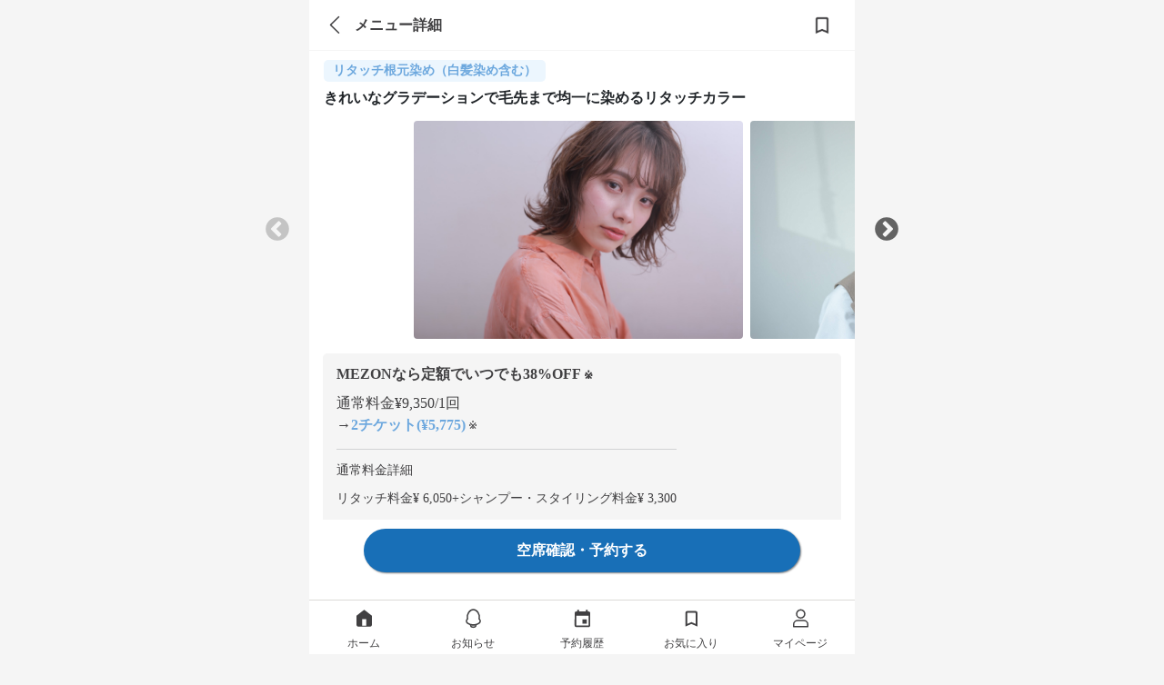

--- FILE ---
content_type: text/html; charset=utf-8
request_url: https://mezon.jocy.jp/salon_detail/salons/125/services/864
body_size: 12909
content:
<!DOCTYPE html>
<html>
  <head>
    <meta name="csrf-param" content="authenticity_token" />
<meta name="csrf-token" content="pOw2CYlnz7n0RV5U2CB0zmfEKw5+SXvwPWKMse4zC0ZGOodFiApY+zKIb5bPCG+cSqa1uTOAnsxBDMVjvPqCPA==" />
    <meta name="viewport" content="width=device-width,initial-scale=1">
    <meta name="apple-itunes-app" content="app-id=1358183282">
    <link rel="apple-touch-icon" href="/static_assets/img/home/apple-touch-icon.png">
    <meta charset="utf-8">
<title>【心斎橋駅 リタッチ根元染め（白髪染め含む）】luve heart&#39;s And Be × La Chouette | 美容室の定額（サブスク）サービス MEZON メゾン</title>
<meta name="description" content="【美容室定額サービスMEZONメゾン】 心斎橋・難波・天王寺にあるluve heart&#39;s And Be × La Chouetteのきれいなグラデーションで毛先まで均一に染めるリタッチカラーが24時間WEB予約可能。MEZONから予約すると、定額（サブスク）でずっとお得に通い続けられる。だから髪のキレイが続く。">
<meta property="og:site_name" content="美容室の定額（サブスク）サービス
MEZON メゾン">
<meta property="og:title" content="メゾンでリタッチ根元染め（白髪染め含む）
美容定額 MEZON">
<meta property="og:url" content="https://mezon.jocy.jp/salon_detail/salons/125/services/864">
<meta property="og:type" content="website">
<meta property="og:image" content="https://mzn-prod-images.s3.amazonaws.com/service_images/files/000/002/340/original/IMG_6683.JPG?1548571569">
<meta property="og:description" content="【美容室定額サービスMEZONメゾン】 心斎橋・難波・天王寺にあるluve heart&#39;s And Be × La Chouetteのきれいなグラデーションで毛先まで均一に染めるリタッチカラーが24時間WEB予約可能。MEZONから予約すると、定額（サブスク）でずっとお得に通い続けられる。だから髪のキレイが続く。">
<meta property="og:locale" content="ja_JP">
<meta name="twitter:card" content="summary_large_image">

    <link rel="preconnect" href="https://static.site24x7rum.com">
    <link rel="preconnect" href="https://maps.googleapis.com">
    <link rel="dns-prefetch" href="https://cdnjs.cloudflare.com">
    <link rel="dns-prefetch" href="https://www.googletagmanager.com">
    <link rel="dns-prefetch" href="https://www.google-analytics.com">
    <link rel="dns-prefetch" href="https://cdn.channel.io">

    <!-- Google Tag Manager -->
<script>(function(w,d,s,l,i){w[l]=w[l]||[];w[l].push({'gtm.start':
        new Date().getTime(),event:'gtm.js'});var f=d.getElementsByTagName(s)[0],
    j=d.createElement(s),dl=l!='dataLayer'?'&l='+l:'';j.async=true;j.src=
    'https://www.googletagmanager.com/gtm.js?id='+i+dl;f.parentNode.insertBefore(j,f);
})(window,document,'script','dataLayer','GTM-NN6RBGP');</script>
<!-- End Google Tag Manager -->

    <!-- CSS only(for Bootstrap) -->
    <link href="https://cdn.jsdelivr.net/npm/bootstrap@5.0.0-beta1/dist/css/bootstrap.min.css" rel="stylesheet" integrity="sha384-giJF6kkoqNQ00vy+HMDP7azOuL0xtbfIcaT9wjKHr8RbDVddVHyTfAAsrekwKmP1" crossorigin="anonymous">
    <!-- Bootstrap Icons -->
    <link rel="stylesheet" href="https://cdn.jsdelivr.net/npm/bootstrap-icons@1.4.0/font/bootstrap-icons.css">

    <link rel="stylesheet" type="text/css" href="//cdn.jsdelivr.net/npm/slick-carousel@1.8.1/slick/slick.css"/>
    <link rel="stylesheet" type="text/css" href="//cdn.jsdelivr.net/npm/slick-carousel@1.8.1/slick/slick-theme.css"/>
    <link rel="stylesheet" media="screen" href="//d3astx74qz1y8o.cloudfront.net/assets/loading-spinner-6459cdb49bcfb7f367cbb1dd641f04b0699968e85e634fa342978a8f257aa9d1.css" />

      <link rel="stylesheet" media="screen" href="//d3astx74qz1y8o.cloudfront.net/assets/reset-d461790c83b464971b651561549547c2c40c802e6f00fb4a2ca16b3a297dc35f.css" />
  <link rel="stylesheet" media="screen" href="//d3astx74qz1y8o.cloudfront.net/assets/application-a04e6650414e4216eea4ba23a0eb14ce545a361cff50c1e0409d37104db589bc.css" />
  <link rel="stylesheet" media="screen" href="//d3astx74qz1y8o.cloudfront.net/assets/shared/_header-4ea63d0f556b05115b35340463d5c153ef8858c2a49f95b5a9d72481f2e4f02e.css" />
  <link rel="stylesheet" media="screen" href="//d3astx74qz1y8o.cloudfront.net/assets/shared/_sidebar_popup-6331530b5f0bee451ee291c9f5e2b55ba12db0420d7fc6f90342f57174e52333.css" />
  <link rel="stylesheet" media="screen" href="//d3astx74qz1y8o.cloudfront.net/assets/shared/_page_title-e26f976060d46ce5d475f668654aa0b1bd967658f21e4d49c8389aea1590ccb1.css" />
  <link rel="stylesheet" media="screen" href="//d3astx74qz1y8o.cloudfront.net/assets/salon_detail/services/show-d77ecb298b419fd6728e671c75f0fa74708203736e57427084c9980f915e4a75.css" />
  <link rel="stylesheet" media="screen" href="//d3astx74qz1y8o.cloudfront.net/assets/shared/_review_comments_slider-f40dabe81567cc9b41e83e80b565a8d6153aa39337e22fda85eec9b025d6a1eb.css" />
  <link rel="stylesheet" media="screen" href="//d3astx74qz1y8o.cloudfront.net/assets/salon_detail/favorite_button-dda1f764e071cc11bd7f05b1dedab2cb91906b8ab04dc78ca0c98baac232895e.css" />
  <link rel="stylesheet" media="screen" href="//d3astx74qz1y8o.cloudfront.net/assets/shared/_review_image_slider-71ca37fadadae828a7b5a367ae9b0dd88bd39b4423e830fba1e938c7212547c9.css" />
  <link rel="stylesheet" media="screen" href="//d3astx74qz1y8o.cloudfront.net/assets/shared/popup-9e4da5db4003e50124a58d0185ace7626491468f92fcfd5198a276ee3292e327.css" />
  <link rel="stylesheet" media="screen" href="//d3astx74qz1y8o.cloudfront.net/assets/shared/_gretel-65c07b8854f9687ae43eac975f6aa768d68ca18ef104b567d9f3cf265bc26101.css" />


    <!-- JavaScript Bundle with Popper(for Bootstrap) -->
    <script defer src="https://cdn.jsdelivr.net/npm/bootstrap@5.0.0-beta1/dist/js/bootstrap.bundle.min.js" integrity="sha384-ygbV9kiqUc6oa4msXn9868pTtWMgiQaeYH7/t7LECLbyPA2x65Kgf80OJFdroafW" crossorigin="anonymous"></script>

    <!-- Lottie CDN -->
    <script defer src="https://cdnjs.cloudflare.com/ajax/libs/bodymovin/5.6.7/lottie.min.js"></script>

    <script src="//d3astx74qz1y8o.cloudfront.net/assets/application-88a8f61b5f19ce8f1d39a82a441402d8a9ace65642d2696a701d0b269ece1669.js"></script>
    <script src="//d3astx74qz1y8o.cloudfront.net/assets/app-f2c4727721737dedf3ab8cff2981b2de98d09501ed945ad2e7ece32b605a779a.js"></script>

      <script src="//d3astx74qz1y8o.cloudfront.net/assets/shared/_header-fd29f94ab9e1d1bad906cea4d0352f163cd2f1ecc58360233647d07b58150937.js"></script>
  <script src="//d3astx74qz1y8o.cloudfront.net/assets/payment_status-9fdd4cc15c828b5c436e9cde52f69cb7eacd8bb2da37ca0eb28ddc539a7b3702.js"></script>
  <script src="//d3astx74qz1y8o.cloudfront.net/assets/fcm_tokens-b83a2f234e97584fd83495e6bf38a332dcab207f4f7fba8f4000b3424e3d61bb.js"></script>
    <script src="//d3astx74qz1y8o.cloudfront.net/assets/favorites/favorite-9fef742ac99143a3a50077b990164d21a49f27ad003b85781392e2e306663df4.js" type="module"></script>
  <script src="//d3astx74qz1y8o.cloudfront.net/assets/salon_detail/services/show-407169175159f5d9fb12363483a13cc9664b9fe9f8030bb7d05c31b57675dc67.js" type="module"></script>
  <script src="//d3astx74qz1y8o.cloudfront.net/assets/shared/popup-3a342dd72f82257c7c193cd951b2f8996bb7df705bfdc5cd12b83a247132fba3.js"></script>
  <script src="//d3astx74qz1y8o.cloudfront.net/assets/shared/_review_comments_slider-dfaf7f3634828bd190d999117c35a81c0c3d8de96d90c4cd16b8e0c67cc4bc23.js"></script>
  <script src="//d3astx74qz1y8o.cloudfront.net/assets/shared/_review_image_slider-d48f9141276dce6ae442698d2254307d86d146d9c7db46a94f1cb81c4d9e149d.js"></script>
  <script src="//d3astx74qz1y8o.cloudfront.net/assets/shared/popup-3a342dd72f82257c7c193cd951b2f8996bb7df705bfdc5cd12b83a247132fba3.js"></script>


    <!-- slick(JS) -->
    <script defer type="text/javascript" src="//cdn.jsdelivr.net/npm/slick-carousel@1.8.1/slick/slick.min.js"></script>

    
  </head>

   <body>

    <!-- Google Tag Manager (noscript) -->
<noscript><iframe src="https://www.googletagmanager.com/ns.html?id=GTM-NN6RBGP"
                  height="0" width="0" style="display:none;visibility:hidden"></iframe></noscript>
<!-- End Google Tag Manager (noscript) -->

    <div class="screen-width">
      <link rel="stylesheet" media="screen" href="//d3astx74qz1y8o.cloudfront.net/assets/store_banner-43ac4e15378d5a1024be8b1edefbfc6d6afc38c213200299203553b85b42367b.css" />

<div id="store-banner" style="display: none;">
  <div class="items-container h-100 d-flex justify-content-between align-items-center">
    <div class="item-left" id="app-banner-close-btn" onclick="closeAppBanner()">×</div>
    <div class="item-center d-flex justify-content-start align-items-center">
      <div class="app-logo">
        <img src="//d3astx74qz1y8o.cloudfront.net/assets/mezon-app-icon-9e94776608f8187f7b60d01e5d195269a3e8021ac8b83dd3b0086d699b7b90d9.png" /></div>
      <div>
        <p class="font14px black mb-2 store-banner-title" style="line-height: 16px;">MEZONメゾン/美容室定額（サブスク）サービス</p>
        <p class="font12px gray" style="">入手 - <span id="store-name"></span></p>
      </div>
    </div>
    <div class="item-right font16px">
      <a class="bright-blue text-decoration-none" id="store-link" target="_blank" href="#">表示</a>
    </div>
  </div>  
</div>

<script>
  function closeAppBanner() {
    document.getElementById('store-banner').style.display = "none";
    document.getElementById("style-for-banner").remove();
    sessionStorage.setItem('storeBannerFlag', '1');
    document.querySelector("body").classList.remove("body-extra-padding")
    document.querySelector("body").classList.remove("body-padding")
  }

  function addExtraPadding() {
    bodyElement = document.querySelector("body")
    const pageTitle = document.getElementsByClassName("page-title-partial")
    if (pageTitle.length > 0) {
      document.querySelector("body").classList.remove("body-padding")
      document.querySelector("body").classList.add("body-extra-padding")
    };
  }
</script>

      

<header id="header" class="screen-width" style="display: inherit;">

  <div class="header-inner-container">

    <div class="left-nav">
      <div class="header-nav-toggle">
        <img src="//d3astx74qz1y8o.cloudfront.net/assets/ic_menu@3x-97bc17cb7250155a0ff56b854c75b245b2ee29127f28e1a253c36bbb4596bc04.png" />
      </div>

      <h1 class="bar-logo">
        <a href="/">
          <img class="mezon-logo-black" alt="美容室の定額（サブスク）サービス MEZON メゾン" src="//d3astx74qz1y8o.cloudfront.net/assets/Logo-92eb08b6e7bbee8ae7b7905cf1b34b7218444093aebe37a82dd00629c7f97883.svg" />
        </a>
      </h1>
    </div>

    <div class='right-nav'>
      <ul class='lists-right'>
        <li>
          <a href="/salon_searches/search_top">
            <div class="list-item">
              <img class="header-icon" src="//d3astx74qz1y8o.cloudfront.net/assets/ic_search@3x-2496c3f413040892ebe96f30dc0d965d484fc9500aaa35554a92a4b759e08a0f.png" />
              <p>検索</p>
            </div>
</a>        </li>
        <li class="user-signed-in-content hide">
          <a href="/reservation_histories">
            <div class="list-item">
              <img class="header-icon" src="//d3astx74qz1y8o.cloudfront.net/assets/ic_event@3x-535abbcff8ae9b2f48941e9b1c7e1746c2eb1ad9d1411842b891309578caeaf0.png" />
              <p>予約</p>
            </div>
</a>        </li>
        <li class="user-signed-in-content hide">
          <a href="/members/mypage">
            <div class="list-item">
              <img class="header-icon" src="//d3astx74qz1y8o.cloudfront.net/assets/ic_account_circle@3x-df63919dbb16838db935586b2625b61f3f5ea6cf3ae5cb9ab96a6316b24bdf19.png" />
              <p>マイページ</p>
            </div>
</a>        </li>
        <li class="user-not-signed-in-content hide">
          <a href="/users/sign_in#signin">
            <div class="list-item">
              <img class="header-icon" src="//d3astx74qz1y8o.cloudfront.net/assets/ic_account_circle@3x-df63919dbb16838db935586b2625b61f3f5ea6cf3ae5cb9ab96a6316b24bdf19.png" />
              <p>ログイン</p>
            </div>
</a>        </li>
        <li class="register user-not-signed-in-content hide">
          <a href="/beginners">
            <p>はじめて<br>の方へ</p>
</a>        </li>
      </ul>
    </div>

  </div>

  <!--sidebar-->
  <div class="side-bar-container">
    <div class="side-bar-bg"></div>
    <div class="side-bar">

      <div class="side-bar-items">


        <div class="side-bar-item side-bar-for-beginners">
          <div class="side-bar-item-left">
            <img src="//d3astx74qz1y8o.cloudfront.net/assets/side_bar/ic_mezon_outline@3x-b9b2b8519a51566733cd7fa8228d496d50c358cfa35c0bdf60f98b676c28fdc9.png" />
            <a href="/beginners">はじめての方へ</a>
          </div>
          <div class="side-bar-item-right">
            <img src="//d3astx74qz1y8o.cloudfront.net/assets/side_bar/ic_chevron_right_black@3x-66ea84b0d55d21df2ccd2d246162361810a589754647a50c9ea25450d8687975.png" />
          </div>
        </div>

        <div class="side-bar-item">
          <div class="side-bar-item-left">
            <img src="//d3astx74qz1y8o.cloudfront.net/assets/ic_bell_outline-a2d10fa1fdf775188d2ec17977b7170b6e81c24227cebc07cd2d1d24978f45b0.svg" />
            <a href="/news">お知らせ</a>
          </div>
          <div class="side-bar-item-right" id="side-bar-user-notification-count">
            <div class="user-notification-no-read-count-wrapper d-none">
              <div class="user-notification-no-read-count d-flex flex-row-reverse">
                <div class="ps-3 pe-3 text-white"
                     data-count="0"
                     id="user_notification_unread_count">
                </div>
              </div>
            </div>
            <img src="//d3astx74qz1y8o.cloudfront.net/assets/side_bar/ic_chevron_right_black@3x-66ea84b0d55d21df2ccd2d246162361810a589754647a50c9ea25450d8687975.png" />
          </div>
        </div>
      </div>

      <div class="side-bar-items">

        <div class="not-paid-member-content hide">
          <div class="side-bar-item">
            <div class="side-bar-item-left">
              <img style="width: 3rem; height: 3rem; margin-left: -2px;" src="//d3astx74qz1y8o.cloudfront.net/assets/side_bar/ic_plan_outline-186d417faccb1945be96eca25fede8c946a5312b519141f1a70b6dab09fc2d12.png" />
              <a style="margin-left: -2px;" href="/subscriptions/no_plan_user?browser=1">料金プランをみる</a>
            </div>
            <div class="side-bar-item-right">
              <img src="//d3astx74qz1y8o.cloudfront.net/assets/side_bar/ic_chevron_right_black@3x-66ea84b0d55d21df2ccd2d246162361810a589754647a50c9ea25450d8687975.png" />
            </div>
          </div>
        </div>

        <div class="side-bar-item">
          <div class="side-bar-item-left">
            <img src="//d3astx74qz1y8o.cloudfront.net/assets/side_bar/ic_present_outline@3x-255ef3c61fe5f432a4bf0f4d863da26672010c03a9abed00efba520de7b17ef8.png" />
            <a class="user-signed-in-content hide" href="/ticket_presents/index">チケットプレゼント</a>
            <a href="javascript:void(0)" class="user-not-signed-in-content hide sidebar-js-JoinEvent">チケットプレゼント</a>
          </div>
          <div class="side-bar-item-right">
            <img src="//d3astx74qz1y8o.cloudfront.net/assets/side_bar/ic_chevron_right_black@3x-66ea84b0d55d21df2ccd2d246162361810a589754647a50c9ea25450d8687975.png" />
          </div>
        </div>

        <div class="side-bar-item">
          <div class="side-bar-item-left">
            <img src="//d3astx74qz1y8o.cloudfront.net/assets/side_bar/ic_letter_outline@3x-49d9ad0b5b87410b0e6a7523126e9bb7002b8f4928cbc37ff324352947120d5a.png" />
            <a class="user-signed-in-content hide" href="/invite_friends">友だちを招待</a>
            <a href="javascript:void(0)" class="user-not-signed-in-content hide sidebar-js-JoinEvent">友だちを招待</a>
          </div>
          <div class="side-bar-item-right">
            <img src="//d3astx74qz1y8o.cloudfront.net/assets/side_bar/ic_chevron_right_black@3x-66ea84b0d55d21df2ccd2d246162361810a589754647a50c9ea25450d8687975.png" />
          </div>
        </div>

        <div class="side-bar-item">
          <div class="side-bar-item-left">
            <img src="//d3astx74qz1y8o.cloudfront.net/assets/side_bar/ic_giftcode_outline@3x-f9f25bd8f124ebd30daa93eb23224971c0519d2b6ddbb4640a189a174a7c6e95.png" />
            <a class="user-signed-in-content hide" href="/gift_codes">ギフトコード</a>
            <a href="javascript:void(0)" class="user-not-signed-in-content hide sidebar-js-JoinEvent">ギフトコード</a>
          </div>
          <div class="side-bar-item-right">
            <img src="//d3astx74qz1y8o.cloudfront.net/assets/side_bar/ic_chevron_right_black@3x-66ea84b0d55d21df2ccd2d246162361810a589754647a50c9ea25450d8687975.png" />
          </div>
        </div>

      </div>

      <div class="side-bar-items">
        <div class="side-bar-item">
          <div class="side-bar-item-left">
            <img src="//d3astx74qz1y8o.cloudfront.net/assets/side_bar/ic_question_outline@3x-14906329f9683e4aec2995c8fe5dbe1a1d9d4b554625f73f63e12398f8bf0e0e.png" />
            <a href="https://mezon-support.channel.io/support-bots/19802" target="_blank" rel="noopener noreferrer">改善要望・不具合報告</a>
          </div>
          <div class="side-bar-item-right">
            <img src="//d3astx74qz1y8o.cloudfront.net/assets/side_bar/ic_chevron_right_black@3x-66ea84b0d55d21df2ccd2d246162361810a589754647a50c9ea25450d8687975.png" />
          </div>
        </div>

        <div class="side-bar-item">
          <div class="side-bar-item-left">
            <img src="//d3astx74qz1y8o.cloudfront.net/assets/side_bar/ic_question_outline@3x-14906329f9683e4aec2995c8fe5dbe1a1d9d4b554625f73f63e12398f8bf0e0e.png" />
            <a href="https://mezon.zendesk.com/hc/ja" target="_blank" rel="noopener noreferrer">お問い合わせ</a>
          </div>
          <div class="side-bar-item-right">
            <img src="//d3astx74qz1y8o.cloudfront.net/assets/side_bar/ic_chevron_right_black@3x-66ea84b0d55d21df2ccd2d246162361810a589754647a50c9ea25450d8687975.png" />
          </div>
        </div>
      </div>

      <div class="side-bar-bottom-items">
        <div class="side-bar-bottom-item" >
          <a href="https://docs.google.com/forms/d/e/1FAIpQLSfLTzzJexBJ3hnq70tvLtG_WJ13lCMIfa667Hkjv9svMKCbuw/viewform" target="_blank" rel="noopener noreferrer">エリアリクエスト</a>
        </div>
        <div class="side-bar-bottom-item">
          <a target="_blank" href="/for_salon">美容室の掲載について</a>
        </div>
        <div class="side-bar-bottom-item">
          <a href="https://www.about-jocy.jp/" target="_blank">運営会社</a>
        </div>
        <div class="side-bar-bottom-item">
          <a href="https://jocy-recruit.jp/" target="_blank">採用情報</a>
        </div>
        <div class="side-bar-bottom-item">
          <a href="/terms">利用規約</a>
        </div>
        <div class="side-bar-bottom-item">
          <a href="/privacy">プライバシーポリシー</a>
        </div>
        <div class="side-bar-bottom-item">
          <a href="/legal">特定商取引法に基づく表記</a>
        </div>
      </div>

    </div>
  </div>
  <!--sidebar_end-->
</header>

<div class="header-popup-container">
  
<div class="sidebar-js-modal-bg">
</div>

<div class="sidebar-popup-container">
  <div class="sidebar-popup-content">
    <p class="sidebar-protocol-1">会員登録・ログイン</p>
    <p class="sidebar-protocol-2">この機能を利用するには、会員登録またはログインが必要です。</p>
      <div class="protocol-btn-area">
        <a class="sidebar-popup-btn entry-btn mordal-btn-left" href="/users/sign_in#signin">ログイン</a>
        <a class="sidebar-popup-btn entry-btn mordal-btn-right" href="/users/sign_up">会員登録</a>
      </div>
  </div>
  <div class="close-btn-area">
    <a class="close-btn" onclick='$(".sidebar-js-modal-bg").fadeOut();$(".sidebar-popup-container").fadeOut();'>
      閉じる
    </a>
  </div>
</div>

</div>

<!--お気に入り、保存ボタンがある場合はこちら-->
<!-- argument[page_title(ページタイトルを入力), back_btn(あればtrueを入力), favorite(あればtrueを入力), share(あればtrueを入力)] -->



<div class="page-title-partial screen-width">
  <div class="page-title-flex page-title-items">
      <a class="link-to-back-page" href="javascript:history.back()">
        <i class="bi bi-chevron-left"></i>
</a>    <p class="page-title-text">メニュー詳細</p>
  </div>
  <a class="favorite-button">
      <div class="page-title-favorite"
    data-favoritable-type="service"
    data-favoritable-id="864"
  >
  <img class="hide ic_favorited" src="//d3astx74qz1y8o.cloudfront.net/assets/ic_favorited-e6b15ea2c5556069d498c2887d32080ea689b472f3e0e053020814b0a47f1a7b.png" />
  <img class=" ic_favorite" src="//d3astx74qz1y8o.cloudfront.net/assets/ic_favorite-30176820ec2dec79e24b4537edcde6575a2c95e0d26484b35c2ded8035db95b0.png" />
</div>

  </a>
</div>




<main id="main" data-member-status="{&quot;user&quot;:null,&quot;can_trial&quot;:false,&quot;plan&quot;:&quot;plan_basic&quot;,&quot;plan_real&quot;:null,&quot;paid&quot;:false,&quot;enable_non_ticket_plans&quot;:false,&quot;blow_free&quot;:false,&quot;display_plan_name&quot;:&quot;定額チケット　4チケット&quot;}">
  <div class="service-details service" id="services_show">

    <div class="service-contents">
        <param data-service="{&quot;regular_price&quot;:9350.0,&quot;blow_free&quot;:false,&quot;ticket&quot;:2,&quot;prices&quot;:[{&quot;key&quot;:&quot;onetime_blow&quot;,&quot;display_text&quot;:&quot;お試しチケット&quot;,&quot;rate&quot;:41,&quot;price&quot;:5500},{&quot;key&quot;:&quot;onetime_hair&quot;,&quot;display_text&quot;:&quot;お試しチケット&quot;,&quot;rate&quot;:41,&quot;price&quot;:5500},{&quot;key&quot;:&quot;onetime_hair_4&quot;,&quot;display_text&quot;:&quot;お試しチケット&quot;,&quot;rate&quot;:41,&quot;price&quot;:5500},{&quot;key&quot;:&quot;plan_mini&quot;,&quot;display_text&quot;:&quot;定額チケット　2チケット&quot;,&quot;rate&quot;:38,&quot;price&quot;:5830},{&quot;key&quot;:&quot;plan_basic&quot;,&quot;display_text&quot;:&quot;定額チケット　4チケット&quot;,&quot;rate&quot;:38,&quot;price&quot;:5775},{&quot;key&quot;:&quot;plan_premium&quot;,&quot;display_text&quot;:&quot;定額チケット　10チケット&quot;,&quot;rate&quot;:45,&quot;price&quot;:5170},{&quot;key&quot;:&quot;blow_weekday_plan&quot;,&quot;display_text&quot;:&quot;シャンプー・スタイリング平日通い放題&quot;,&quot;rate&quot;:41,&quot;price&quot;:5500},{&quot;key&quot;:&quot;blow_weekday_plan_v2&quot;,&quot;display_text&quot;:&quot;シャンプー・スタイリング平日通い放題+チケット4枚&quot;,&quot;rate&quot;:47,&quot;price&quot;:4950},{&quot;key&quot;:&quot;blow_weekday_plan_v3&quot;,&quot;display_text&quot;:&quot;シャンプー・スタイリング平日通い放題+チケット8枚&quot;,&quot;rate&quot;:50,&quot;price&quot;:4675},{&quot;key&quot;:&quot;blow_everyday_plan&quot;,&quot;display_text&quot;:&quot;シャンプー・スタイリング平日も土日も通い放題&quot;,&quot;rate&quot;:41,&quot;price&quot;:5500},{&quot;key&quot;:&quot;blow_only&quot;,&quot;display_text&quot;:&quot;シャンプー・スタイリングのみプラン&quot;,&quot;rate&quot;:41,&quot;price&quot;:5500},{&quot;key&quot;:&quot;blow_only_2&quot;,&quot;display_text&quot;:&quot;シャンプー・スタイリングのみプラン&quot;,&quot;rate&quot;:41,&quot;price&quot;:5500},{&quot;key&quot;:&quot;monthly_ticket_plan&quot;,&quot;display_text&quot;:&quot;定額チケットプラン&quot;,&quot;rate&quot;:41,&quot;price&quot;:5500},{&quot;key&quot;:&quot;all_menu_plan&quot;,&quot;display_text&quot;:&quot;全メニュー通い放題&quot;,&quot;rate&quot;:86,&quot;price&quot;:1282.6},{&quot;key&quot;:&quot;additional_ticket&quot;,&quot;display_text&quot;:&quot;追加チケット購入&quot;,&quot;rate&quot;:41,&quot;price&quot;:2750}]}" />

        <div class="tags font-weight-bold">
          <div class="service-type-name bright-blue blue-tag">
            リタッチ根元染め（白髪染め含む）
          </div>
        </div>

        <h1 class="service-name">きれいなグラデーションで毛先まで均一に染めるリタッチカラー</h1>

        <!-- メニュー画像(カルーセル) -->
        <div class="service-img-slider" style="opacity: 0;">
            <img class="service-img" oncontextmenu="return false;" loading="eager" alt="きれいなグラデーションで毛先まで均一に染めるリタッチカラー" src="//mzn-prod-images.s3.amazonaws.com/service_images/files/000/002/340/original/IMG_6683.JPG?1548571569" />
            <img class="service-img" oncontextmenu="return false;" loading="eager" alt="きれいなグラデーションで毛先まで均一に染めるリタッチカラー" src="//mzn-prod-images.s3.amazonaws.com/service_images/files/000/002/339/original/IMG_4201.JPG?1548571567" />
        </div>

        <!-- 割引情報 -->
        <div class="d-flex mx-4 p-4 bg-gray border-r-5 mb-4 price-block" style='display: none !important'>
          
<div class="discount-wrap regular-price-exist">
  <div class="discount-field">
    <div class="discount-title" style="display: none">
      <div class="col-10 text-nowrap">
          <p>MEZONなら定額でいつでも</p>
        <p class="discount" style="display: none;">
          <span class="discount-rate"></span><span class="discount-rate-suffix" style="display: none;">%OFF<span class="font12px">&nbsp;※</span></span>
        </p>
      </div>
    </div>

    <div class="price-field">
      <div class="d-flex flex-row">
        <p>通常料金¥9,350/1回</p>
      </div>
      <div class='d-flex discount-price' style='display: none !important'>
        <span class="discount-to-symbol">→</span>
        <p class="price bright-blue font-weight-bold"></p>
        <span class="font12px">&nbsp;※</span>
      </div>
    </div>

    <div class="discount-categories show" id="service-864">
      <div class="category-field mb-3">
        <p class="category">
          <div class="label-price-detail mb-3">通常料金詳細</div>
          リタッチ料金¥ 6,050<span>+</span>シャンプー・スタイリング料金¥ 3,300
        </p>
      </div>

      <div>表示価格は全て税込です</div>
      <span class="display-plan" style='display: none'><span class="display-plan-name">"</span>時の金額です</span>

      <div class="noprice-supplement" style="display: none">※ご契約プランによって金額が異なります</div>
      <div class="discount-rate-range" style="display: none">
        <div>
          <div>
            ※ご契約プランによって割引率が<span class="discount-rate-min"></span>%~<span class="discount-rate-max"></span>%になります
            <span><img class="discount-rate-popup" src="//d3astx74qz1y8o.cloudfront.net/assets/ic_help_outline_bg_gray-f6d4ccd4f06b18e1e2046a550eff86948a0ca9659c9256d6b15948c6d0d0a21f.svg" /></span>
          </div>
        </div>
      </div>
    </div>
  </div>
</div>

        </div>

        <!-- メニュー満足度&施術時間&消費チケット枚数 -->
        <div class="service-other-infos font-weight-600">
           <!-- メニューに対して評価投稿されている場合 -->
            <div class="other-info">
              <div class="satisfaction-title">
                <p class="gray">メニュー満足度</p>
                <img class="service-satisfaction-info-popup" src="//d3astx74qz1y8o.cloudfront.net/assets/ic_help_outline-bc4ead66740f6cc6830de928c641c7b0532ef3dbad826281fadefd420b1d6a52.svg" />
              </div>
              <div class="service-satisfaction">
                <img src="//d3astx74qz1y8o.cloudfront.net/assets/ic_rating_small-a898b1d22d6899e4cdd296b3032154fc98f227756d9bc2567b97d69e6e1f047d.gif" />
                <div class="satisfaction-field">
                  <p class="satisfaction">100</p>
                  <p>%</p>
                </div>
              </div>
            </div>

          <div class="other-info">
            <div class="duration-title">
              <img src="//d3astx74qz1y8o.cloudfront.net/assets/ic_schedule_blue-a8dfde7923c4dadcf442720b47eff5aebe697d855c08c1be993af174bb459c5e.svg" />
              <p>施術時間</p>
            </div>
            <div class="service-duration">
              <p class="duration">90</p>
              <p>分</p>
            </div>
          </div>

          <div class="other-info">
            <div class="ticket-amount-title">
              <img src="//d3astx74qz1y8o.cloudfront.net/assets/ic_ticket_blue-a8918294a8a6be1b62dbe1fa15934d12ce14426ccfe325a553f892ec3ac67f05.svg" />
              <p>チケット</p>
              <img class="ticket-info-popup" role="button" src="//d3astx74qz1y8o.cloudfront.net/assets/ic_help_outline-bc4ead66740f6cc6830de928c641c7b0532ef3dbad826281fadefd420b1d6a52.svg" />
            </div>
            <div class="service-ticket-amount">
              <p class="ticket-amount">2</p>
              <p>枚</p>
            </div>
          </div>
        </div>

        <!-- 評価コメント -->
         <!-- メニューに対して評価投稿されている場合 -->
          <div class="review-comments-field">

            <div class="section-title">
              <h2>メニューのお客様評価</h2>
              <img class="service-review-info-popup" src="//d3astx74qz1y8o.cloudfront.net/assets/ic_help_outline-bc4ead66740f6cc6830de928c641c7b0532ef3dbad826281fadefd420b1d6a52.svg" />
            </div>

              <div class="service-evaluation-reasons-field">
                  <div class="service-evaluation-reason font-weight-500">
                    <div>
                      <img src="//d3astx74qz1y8o.cloudfront.net/assets/ic_auto_awesome-e8e4500db86c35d2cd62750d11805e6353b1bfbc8e4238b68432c4e8de057f30.svg" />
                    </div>
                    <p class="font-weight-600">頭皮に優しい</p>
                  </div>
                  <div class="service-evaluation-reason font-weight-500">
                    <div>
                      <img src="//d3astx74qz1y8o.cloudfront.net/assets/ic_auto_awesome-e8e4500db86c35d2cd62750d11805e6353b1bfbc8e4238b68432c4e8de057f30.svg" />
                    </div>
                    <p class="font-weight-600">髪にツヤが出た</p>
                  </div>
                  <div class="service-evaluation-reason font-weight-500">
                    <div>
                      <img src="//d3astx74qz1y8o.cloudfront.net/assets/ic_auto_awesome-e8e4500db86c35d2cd62750d11805e6353b1bfbc8e4238b68432c4e8de057f30.svg" />
                    </div>
                    <p class="font-weight-600">カラーの技術力が高い</p>
                  </div>
              </div>

            <!-- style_sheet: shared/_review_comments_slider.scss -->
<!-- javascript: shared/_review_comments_slider.js -->

<!-- ToDo: 評価の「良いね」は途中。後日実装する。 -->

<div class="review-comments-slider-wrap" id="review_comments_slider">

    <div class="review-comments-card">

      <div class="reviewer-wrap">

        <div class="reviewer-field">
          <div class="reviewer-image-field">
            <img onerror="this.src=&#39;//d3astx74qz1y8o.cloudfront.net/assets/ic_profile_face01@3x-b05c06654614fc3da18847506fcabb85078c3aa8e170f387dfcab07f993d421c.png&#39;;" decoding="async" src="https://mezon.jocy.jp/rails/active_storage/blobs/eyJfcmFpbHMiOnsibWVzc2FnZSI6IkJBaHBBb2tMIiwiZXhwIjpudWxsLCJwdXIiOiJibG9iX2lkIn19--42748633c90c16bb495fc2e587a6d4f746f96b8a/832093FA-615D-41B5-8D1F-DC46F43C3607.jpeg" />
          </div>

          <div class="nickname-field">
            <p class="nickname">motoko</p>
            <p>2022年7月21日</p>
          </div>
        </div>

      </div>

      <div class="reviewer-features-wrap">
        年齢：50代後半
        <!-- ToDo: 第二弾リリース(大枠のhtmlとcssだけの状態)
        / 髪の硬さ：軟毛・くせ毛 / 髪の悩み：毛量が多い
        -->
      </div>

      <div class="evaluation-text-field">
        <p class="evaluation-text textarea">とても手早く綺麗に染めていただきました。</p>
      </div>

      <a class="link-to-all-service-reviews" href="/salon_detail/salons/125/review_comments#2351">
        <p class="bright-blue">すべて見る</p>
        <img src="//d3astx74qz1y8o.cloudfront.net/assets/ic_arrow_forward_blue-a694a2aac7da5c7d791df33eb8cdcd31c3529eb34ebe81bce46f2832784143d2.svg" />
</a>
      <!-- 評価画像 -->
      <div class="review-image-wrapper">
      </div>

      <!-- メニュー詳細画面の時 -->


                    <div class="staff-wrap">
            <img oncontextmenu="return false;" loading="lazy" src="//mzn-prod-images.s3.amazonaws.com/staffs/icons/000/000/544/main/B057909027_164-219.png?1548499665" />
            <div class="staff-name-field">
              <p class="gray">担当スタイリスト</p>
              <p class="staff-name">根本崇弘</p>
            </div>
          </div>



      <!-- スタイリスト詳細画面の時 -->

    </div>

</div>

<!-- 評価画像のプレビュー表示 -->


<!-- 評価画像のプレビュー表示 -->
<div class="review-image-slider-bg hide"></div>
<div class="image-reviewer-nickname font-weight-600 hide"></div>
<div class="close-preview-button-wrap hide">
  <div class="close-preview-button">X</div>
</div>
<div class="review-image-slider-wrap hide">
  <div class="review-image-slider"></div>
</div>
<div class="review-image-slide-btn-wrap hide">
  <i class="bi bi-chevron-left"></i>
  <i class="bi bi-chevron-right"></i>
</div>



              <a class="link-to-all-reviews bright-blue" href="/salon_detail/salons/125/review_comments">
                <p>すべてのコメントを見る(全1件)</p>
                <img src="//d3astx74qz1y8o.cloudfront.net/assets/ic_arrow_forward_blue-a694a2aac7da5c7d791df33eb8cdcd31c3529eb34ebe81bce46f2832784143d2.svg" />
</a>
          </div>

        <!-- 特徴 -->
        <div class="service-features-field">
          <div class="section-title">
            <h2>特徴</h2>
          </div>
          <div class="service-features">
            <div class="service-feature">
              <h3 class="feature-title">メニュー区分</h3>
              <div class="feature-tags">
                <a href="/service_types/10/search_routes">リタッチ根元染め（白髪染め含む）</a>
              </div>
            </div>

                <div class="service-feature">
                  <h3 class="feature-title">
                    技術特徴
                  </h3>
                  <div class="feature-tags">
                      <span>自然なグラデーションになるようカラーリングする</span>
                      <span>、</span>
                  </div>
                </div>
                <div class="service-feature">
                  <h3 class="feature-title">
                    リタッチ範囲制限
                  </h3>
                  <div class="feature-tags">
                      <span>制限なし</span>
                      <span>、</span>
                  </div>
                </div>
                <div class="service-feature">
                  <h3 class="feature-title">
                    カラー剤の種類
                  </h3>
                  <div class="feature-tags">
                      <span>通常（アルカリ）</span>
                      <span>、</span>
                  </div>
                </div>
                <div class="service-feature">
                  <h3 class="feature-title">
                    カラー商材
                  </h3>
                  <div class="feature-tags">
                      <span>キャラデコ（ナカノ）</span>
                      <span>、</span>
                      <span>ナシード（ナプラ）</span>
                      <span>、</span>
                  </div>
                </div>
          </div>
        </div>

        <!-- メニュー紹介 -->
        <div class="service-introduction-field">
          <div class="section-title">
            <h2>メニュー紹介</h2>
          </div>

          <div class="introduction-wrap">
            <p class="introduction grad-item">根元の伸びた部分のカラーができるリタッチメニューです。ファッションカラーや白髪染めにも対応しており、【制限なし】のリタッチをいたします。
カラー剤の種類は【通常（アルカリ）】をご用意しています。

また、根元から中間にかけて、自然なグラデーションになるようカラーリングいたします。現在の髪色を見ながらぴったりのカラーをお選びし、境目をなじませつつ美しく仕上げます。髪色が明るくなりやすい、染まりにくいなど不安な点は施術前にお気軽にご相談ください。

お仕上げのスタイリングは、ブロー仕上げやアイロンを使ったスタイリングなど、お好みに合わせてスタイリングさせていただきます。</p>
          </div>
        </div>

    </div>

  </div>
  <div class="need-signin-popup">
  <div class="sidebar-popup-container">
    <div class="sidebar-popup-content">
      <p class="sidebar-protocol-1">会員登録・ログイン</p>
      <p class="sidebar-protocol-2">お気に入りを保存するには、会員登録またはログインが必要です。</p>
      <div class="protocol-btn-area">
        <a class="sidebar-popup-btn entry-btn mordal-btn-left" href="/users/sign_in#signin">ログイン</a>
        <a class="sidebar-popup-btn entry-btn mordal-btn-right" href="/users/sign_up?from_reservation_spaces=1">会員登録</a>
      </div>
    </div>
    <div class="close-btn-area">
      <a class="close-btn" href="#">閉じる</a>
    </div>
  </div>
</div>

</main>



<div class="js-modal-bg">
</div>
<div class="modal-container">
  <div class="modal-content">
    <p class="protocol-1">タイトル</p>
    <div class="protocol-2">
      コンテンツ
    </div>
  </div>
  <div class="protocol-btn-area">
    <a class="mordal-btn cancel-btn js-modal-close" href="#">閉じる</a>
  </div>
</div>



<div class='breadcrumb-container'>
  <div class="breadcrumbs"><a href="/">MEZON（メゾン）</a> <span class="separator"> / </span> <a href="/salon_searches/search_result_list?pref=%E5%A4%A7%E9%98%AA">大阪</a> <span class="separator"> / </span> <a href="/salon_searches/search_result_list?area=%E5%BF%83%E6%96%8E%E6%A9%8B%E3%83%BB%E9%9B%A3%E6%B3%A2%E3%83%BB%E5%A4%A9%E7%8E%8B%E5%AF%BA">心斎橋・難波・天王寺</a> <span class="separator"> / </span> <a href="/salon_detail/salons/125">luve heart&#39;s And Be  × La Chouette</a> <span class="separator"> / </span> <span class="current">リタッチ根元染め（白髪染め含む）/メニュー詳細</span></div>
</div>


<link rel="stylesheet" media="screen" href="//d3astx74qz1y8o.cloudfront.net/assets/shared/_footer-6bee08ba48903ee60c8db20f193c2404a743a68ff2a80e1af43369e97bfb33ba.css" />

<footer id='footer' class="screen-width">
  <div class="row mx-0 footer-block justify-content-center text-center pt-4 px-0">
    <div class="col-12 justify-content-center mb-3 logo px-0" style='fill: #fff;'>
      <a href='/'>
        <img title="美容室の定額（サブスク）サービス MEZON メゾン" src="//d3astx74qz1y8o.cloudfront.net/assets/top/logo-94bf65ebf0aed885452fc42618bb86332998a4431f923aa8ead7ebe294d132fa.svg" />
      </a>
    </div>
    <div class="col-12 copyright">Copyright Jocy inc.</div>
  </div>
</footer>


<!-- 予約ボタン -->
<div class="sticky-btn-wrap pt-3 pb-5 font-weight-600" style="height: fit-content !important;">
  <div class="link-wrap" style="height: fit-content !important;">
    <a class="white box-shadow" href="https://mezon.jocy.jp/reservations/spaces?service_ids%5B%5D=864">
      空席確認・予約する
</a>  </div>
</div>

      <div class="shared_flash screen-width">
</div>

      
<div id="bottom-navigation" class="bottom-navigation screen-width">
  <a href="/" class="nav-item "><div class='icon ic-home'></div><span class="label">ホーム</span></a>
  <a href="/news" class="nav-item "><div class='icon ic-news'></div><span class="label">お知らせ</span></a>
  <a href="/reservation_histories" class="nav-item "><div class='icon ic-reservation'></div><span class="label">予約履歴</span></a>
  <a href="/members/favorites/salons" class="nav-item "><div class='icon ic-bookmark'></div><span class="label">お気に入り</span></a>
  <a href="/members/mypage" class="nav-item "><div class='icon ic-mypage'></div><span class="label">マイページ</span></a>
</div>

      <script src="//d3astx74qz1y8o.cloudfront.net/assets/signin-038d15e2010c6b773cb9d939a5eb33d05334f0c4b75151999cfe938d9e74ccb4.js" defer="defer"></script>
      <div id="spinner-overlay" class="hide">
        <div class="cv-spinner">
          <img class="spinner" src="//d3astx74qz1y8o.cloudfront.net/assets/ic_spinner_s-8e0eed5f7d896c8f12f89daae235b82ab42aa0e5038bb81cc47345014ef41ce9.gif" />
        </div>
      </div>
    </div>

  </body>
</html>


--- FILE ---
content_type: text/css
request_url: https://d3astx74qz1y8o.cloudfront.net/assets/salon_detail/services/show-d77ecb298b419fd6728e671c75f0fa74708203736e57427084c9980f915e4a75.css
body_size: 1789
content:
.service-contents{font-size:1.6rem;padding:1rem 0}.service-contents .accordion-button{border:none}.service-contents .accordion-button:not(.collapsed){background:inherit}.service-contents .accordion-button:not(.collapsed)::after{background-image:url("data:image/svg+xml,<svg xmlns='http://www.w3.org/2000/svg' viewBox='0 0 16 16' fill='%23212529'><path fill-rule='evenodd' d='M1.646 4.646a.5.5 0 0 1 .708 0L8 10.293l5.646-5.647a.5.5 0 0 1 .708.708l-6 6a.5.5 0 0 1-.708 0l-6-6a.5.5 0 0 1 0-.708z'/></svg>") !important}.service-contents .accordion-button:focus{box-shadow:none;border-color:rgba(0,0,0,0.125)}.service-contents .tags{margin-left:1.6rem;margin-right:1.6rem}.service-contents .service-type-name{margin-bottom:0.8rem;font-size:1.4rem}.service-contents .service-name{font-weight:bold;margin:0 1.6rem 1.6rem}.service-contents .service-img-slider{margin:1.6rem 0}.service-contents .service-img-slider .service-img{height:24rem !important;object-fit:cover;border-radius:0.4rem;margin-right:0.8rem}.service-contents .service-img-slider .service-img:only-child{margin:0}.service-contents .service-img-slider .service-img-prev{width:3rem;height:3rem;left:-5rem}.service-contents .service-img-slider .service-img-next{width:3rem;height:3rem;right:-5rem}.service-contents .service-img-slider .service-img-prev:before,.service-contents .service-img-slider .service-img-next:before{font-size:3rem;color:#333333}.service-contents .slick-track{display:flex}.service-contents .slick-slide{height:auto !important}.service-contents .service-img-slider>.service-img:not(:first-child){display:none}.service-contents .service-img-slider>.service-img:first-child{width:80%}.service-contents .service-other-infos{margin:0 1.6rem;display:flex;justify-content:center;align-items:stretch;border-bottom:1rem solid #f5f5f5;padding-bottom:2.1rem}.service-contents .service-other-infos .other-info{width:33%}.service-contents .service-other-infos .other-info .satisfaction-title{white-space:nowrap;margin-bottom:1.2rem;display:flex;justify-content:center;align-items:center}.service-contents .service-other-infos .other-info .satisfaction-title p{margin-right:0.2rem}.service-contents .service-other-infos .other-info .satisfaction-title .service-satisfaction-info-popup{cursor:pointer}.service-contents .service-other-infos .other-info .service-satisfaction{display:flex;justify-content:center;align-items:center}.service-contents .service-other-infos .other-info .service-satisfaction img{margin-right:0.8rem}.service-contents .service-other-infos .other-info .service-satisfaction .satisfaction-field{display:flex;align-items:flex-end}.service-contents .service-other-infos .other-info .service-satisfaction .satisfaction-field .satisfaction{font-size:2.4rem;margin-right:0.4rem}.service-contents .service-other-infos .other-info .duration-title{white-space:nowrap;margin-bottom:1.2rem;display:flex;justify-content:center;align-items:center}.service-contents .service-other-infos .other-info .duration-title img{margin-right:0.4rem}.service-contents .service-other-infos .other-info .service-duration{display:flex;justify-content:center;align-items:flex-end}.service-contents .service-other-infos .other-info .service-duration .duration{font-size:2.4rem;margin-right:0.2rem}.service-contents .service-other-infos .other-info .ticket-amount-title{margin-bottom:1.2rem;display:flex;justify-content:center;align-items:center}.service-contents .service-other-infos .other-info .ticket-amount-title img{margin-right:0.4rem}.service-contents .service-other-infos .other-info .service-ticket-amount{display:flex;justify-content:center;align-items:flex-end}.service-contents .service-other-infos .other-info .service-ticket-amount .ticket-amount{font-size:2.4rem;margin-right:0.2rem}.service-contents .service-other-infos .other-info .sb-note{line-height:1.8rem;list-style:none;text-indent:-1.6rem;margin-left:1.6rem}.service-contents .service-other-infos .other-info:first-child{border-right:0.1rem solid #D1D3D4;padding:0 1.6rem 0 0}.service-contents .service-other-infos .other-info:last-child{border-left:0.1rem solid #D1D3D4;padding:0 0 0 1.6rem}.service-contents .review-comments-field{border-bottom:1rem solid #f5f5f5;padding:2.4rem 1.6rem 0}.service-contents .review-comments-field .section-title .service-review-info-popup{cursor:pointer}.service-contents .review-comments-field .service-evaluation-reasons-field{margin:2.4rem 0}.service-contents .review-comments-field .service-evaluation-reasons-field .service-evaluation-reason{margin-bottom:0.8rem;display:flex;align-items:center}.service-contents .review-comments-field .service-evaluation-reasons-field .service-evaluation-reason div{width:3.6rem;height:3.6rem;background-color:#ECF6FE;border-radius:50%;margin-right:0.8rem;display:flex;justify-content:center;align-items:center;flex-shrink:0}.service-contents .service-features-field{border-bottom:1rem solid #f5f5f5;padding:2.4rem 1.6rem}.service-contents .service-features-field .service-features{font-size:1.6rem;margin-top:1.6rem}.service-contents .service-features-field .service-features .service-feature{padding:1.2rem 0;border-bottom:0.1rem solid #f5f5f5;display:flex;align-items:center}.service-contents .service-features-field .service-features .service-feature .feature-title{width:20%;font-weight:bold;line-height:1.8rem;overflow-wrap:break-word;margin-right:1.6rem}.service-contents .service-features-field .service-features .service-feature .feature-tags{width:80%;line-height:1.8rem}.service-contents .service-features-field .service-features .service-feature .feature-tags span:last-child{display:none}.service-contents .service-features-field .service-features .service-feature .feature-tags a{color:#6DA8DE}.service-contents .service-introduction-field{padding:2.4rem 1.6rem 0}.service-contents .service-introduction-field .introduction-wrap{margin-top:2.4rem}.service-contents .service-introduction-field .introduction-wrap .introduction{width:100%;font-size:1.4rem;line-height:2.1rem;white-space:pre-line;padding-bottom:1.6rem}.service-contents .monitor-notice-field{border-top:1rem solid #f5f5f5;padding:2.4rem 1.6rem 0}.service-contents .monitor-notice-field .monitor-notice-wrap .monitor-notice{width:100%;line-height:2rem;white-space:pre-line;padding-bottom:1.6rem}.discount-wrap{color:#414042;font-size:1.6rem}.discount-wrap.regular-price-exist .discount-field .discount-categories{border-top:0.1rem solid #D1D3D4;padding-top:1.2rem;margin-top:1.4rem}.discount-wrap.regular-price-none .discount-field .discount-to-symbol{display:none}.discount-wrap.regular-price-none .discount-field .discount-categories{padding-top:0;margin-top:1rem}.discount-wrap.regular-price-none .discount-field .discount-categories .category-field{display:none}.discount-wrap .discount-rate-popup{transform:translateY(3px)}.discount-wrap .discount-field{border-radius:0.5rem}.discount-wrap .discount-field .discount-title{font-weight:bold;margin-bottom:1.2rem;display:flex;justify-content:space-between;align-items:center}.discount-wrap .discount-field .discount-title div{display:flex;align-items:center}.discount-wrap .discount-field .discount-title .price-breakdown{cursor:pointer}.discount-wrap .discount-field .price-field{display:flex;flex-direction:column;line-height:2.4rem}.discount-wrap .discount-field .price-field .regular-price{text-decoration:line-through}.discount-wrap .discount-field .discount-categories{line-height:2.1rem;font-size:1.4rem}.discount-wrap .discount-field .discount-categories .category-field{margin-bottom:0.4rem;align-items:center}.discount-wrap .discount-field .discount-categories .category-field p.category span{margin-left:0.4rem}.discount-wrap .discount-field .discount-categories .category-field p.category span:last-child{display:none}.discount-wrap .discount-field .hide{display:none}.discount-wrap .not-exist-service-satisfaction{background-color:#F5F5F5;border-radius:0.5rem;padding:1.6rem;margin-top:0.8rem;font-size:1.4rem;line-height:2.1rem}.discount-wrap .not-exist-service-satisfaction div{margin-bottom:0.8rem;display:flex;align-items:center}.discount-wrap .not-exist-service-satisfaction div img{margin-right:0.4rem}.discount-wrap .not-exist-service-satisfaction div p{font-weight:bold;margin-right:0.4rem}.discount-wrap .not-exist-service-satisfaction div .service-satisfaction-info-popup{cursor:pointer}@media screen and (max-width: 767px){.service-contents .service-type-name{font-size:1.4rem}.service-contents .service-img-slider .service-img{height:20rem !important}.service-contents .service-other-infos .other-info .satisfaction-title{font-size:1.2rem}.service-contents .service-other-infos .other-info .service-satisfaction .satisfaction-field p:last-child{font-size:1.4rem}.service-contents .service-other-infos .other-info .duration-title{font-size:1.4rem}.service-contents .service-other-infos .other-info .service-duration p:last-child{font-size:1.4rem}.service-contents .service-other-infos .other-info .ticket-amount-title{font-size:1.4rem}.service-contents .service-other-infos .other-info .service-ticket-amount p:last-child{font-size:1.4rem}.service-contents .service-other-infos .other-info .sb-note{font-size:1rem;line-height:1.4rem;text-indent:-1rem}.service-contents .service-other-infos .other-info:first-child{padding:0 1rem 0 0}.service-contents .service-other-infos .other-info:last-child{padding:0 0 0 1rem}.service-contents .service-features-field .service-features{font-size:1.4rem}.service-contents .service-features-field .service-features .service-feature .feature-title{width:30%;font-size:1.2rem}.service-contents .service-features-field .service-features .service-feature .feature-tags{width:70%}.service-contents .service-introduction-field .grad-wrap .introduction{font-size:1.4rem}}@media screen and (max-width: 370px){.service-contents .service-other-infos .other-info .satisfaction-title{font-size:1rem}.service-contents .service-other-infos .other-info .service-satisfaction .satisfaction-field p:first-child{font-size:1.8rem}.service-contents .service-other-infos .other-info .service-satisfaction img{width:1.8rem;height:1.8rem}.service-contents .service-other-infos .other-info .duration-title{font-size:1rem;display:flex;justify-content:center}.service-contents .service-other-infos .other-info .service-duration .duration{font-size:1.8rem}.service-contents .service-other-infos .other-info .ticket-amount-title{font-size:1rem}.service-contents .service-other-infos .other-info .service-ticket-amount .ticket-amount{font-size:1.8rem}}.need-signin-popup,.need-profile-update-popup,.need-profile-update-popup{background:rgba(0,0,0,0.8);position:fixed;top:0;left:0;height:100vh;width:100vw;display:none;z-index:10000}body{background-color:#f5f5f5}a{text-decoration:none}a:hover{opacity:0.6}.page-title-partial{z-index:2}#main{display:flex;justify-content:center;margin-bottom:5rem}.section-title{display:flex;align-items:center}.section-title h2{font-size:1.8rem;font-weight:600;margin-right:0.4rem}.service-details{width:60rem;background-color:#fff}.sticky-btn-wrap{width:100%;height:13.4rem;font-size:1.6rem;background-color:#ffffff;position:sticky;bottom:var(--navigation-height);z-index:3}.sticky-btn-wrap .icon-wrap{height:3.6rem;display:flex;justify-content:center;align-items:center}.sticky-btn-wrap .icon-wrap li{margin:0 1.6rem;display:flex;align-items:center}.sticky-btn-wrap .icon-wrap li img{margin-right:0.2rem}.sticky-btn-wrap .link-wrap{width:80%;height:9.8rem;margin:0 auto}@media screen and (max-width: 767px){.service-details{width:100vw}}


--- FILE ---
content_type: text/css
request_url: https://d3astx74qz1y8o.cloudfront.net/assets/salon_detail/favorite_button-dda1f764e071cc11bd7f05b1dedab2cb91906b8ab04dc78ca0c98baac232895e.css
body_size: -10
content:
.page-title-favorite{width:24px;height:24px;margin:24px}.page-title-favorite img{width:24px;height:24px;margin-right:20px;cursor:pointer}


--- FILE ---
content_type: text/css
request_url: https://d3astx74qz1y8o.cloudfront.net/assets/shared/_review_image_slider-71ca37fadadae828a7b5a367ae9b0dd88bd39b4423e830fba1e938c7212547c9.css
body_size: 331
content:
.review-image-slider-bg{width:100vw;height:100vh;background-color:#333333;opacity:0.8;position:fixed;top:0;left:0;z-index:5001}.image-reviewer-nickname{color:#FFFFFF;margin:1.6rem;position:fixed;top:0;left:0;z-index:5002}.review-image-slider-wrap{width:50rem;height:50rem;position:fixed;top:50%;left:50%;transform:translate(-50%, -50%);z-index:5002}.review-image-slider{width:100%;height:100%;display:flex;justify-content:center;align-items:center}.review-image-slider .review-image-preview{width:100%;height:100%;object-fit:contain}.review-image-slider .review-img-prev{width:3rem;height:3rem;left:-5rem}.review-image-slider .review-img-prev::before{display:none}.review-image-slider .review-img-next{width:3rem;height:3rem;right:-5rem}.review-image-slider .review-img-next::before{display:none}.review-image-slider .review-img-prev:before,.review-image-slider .review-img-next:before{font-size:3rem;color:#ffffff}.close-preview-button-wrap{position:fixed;top:0;right:0;z-index:5002}.close-preview-button{width:1.3em;font-size:100%;color:#FFFFFF;line-height:1.3em;cursor:pointer;transition:.2s;margin:1.6rem;display:flex;justify-content:center;align-items:center;z-index:5002}.review-image-slide-btn-wrap{width:100vw;height:10vh;background-color:#333333;position:fixed;left:0;bottom:0;z-index:5001}.review-image-slide-btn-wrap i{color:#FFFFFF;cursor:pointer;margin:1.6rem}.review-image-slide-btn-wrap [class^="bi-"]::before,.review-image-slide-btn-wrap [class*=" bi-"]::before{font-weight:bold !important}.review-image-slide-btn-wrap .bi-chevron-left{position:absolute}.review-image-slide-btn-wrap .bi-chevron-right{position:absolute;right:0}@media screen and (max-width: 767px){.review-image-slider-wrap{width:100vw;height:60vh}}


--- FILE ---
content_type: application/javascript
request_url: https://d3astx74qz1y8o.cloudfront.net/assets/shared/_review_comments_slider-dfaf7f3634828bd190d999117c35a81c0c3d8de96d90c4cd16b8e0c67cc4bc23.js
body_size: 432
content:
$(window).on('load', function() {
  if ($('#review_comments_slider').length) {

    // 評価コメントのスライダー
    $('.review-comments-slider-wrap').slick({
      centerMode: true,
      infinite: false,
      prevArrow: '<button class="slick-prev review-prev" type="button">Previous</button>',
      nextArrow: '<button class="slick-next review-next" type="button">Next</button>',
      responsive: [
        {
          breakpoint: 767,
          settings: {
            arrows: false,
            centerPadding: '1rem'
          }
        }
      ]
    });

  }
});


--- FILE ---
content_type: image/svg+xml
request_url: https://d3astx74qz1y8o.cloudfront.net/assets/ic_arrow_forward_blue-a694a2aac7da5c7d791df33eb8cdcd31c3529eb34ebe81bce46f2832784143d2.svg
body_size: 269
content:
<svg width="18" height="18" xmlns="http://www.w3.org/2000/svg"><g fill="none" fill-rule="evenodd"><path fill="#FFF" fill-rule="nonzero" d="M-288-529H87V58h-375z"/><path opacity=".87" d="M18 18H0V0h18z"/><path d="M5.535 15.758a.937.937 0 0 0 1.327 0l6.233-6.233a.747.747 0 0 0 0-1.058L6.862 2.235a.937.937 0 0 0-1.327 0 .937.937 0 0 0 0 1.328L10.965 9l-5.438 5.438c-.36.36-.36.96.008 1.32Z" fill="#6DA8DE"/></g></svg>

--- FILE ---
content_type: application/javascript
request_url: https://d3astx74qz1y8o.cloudfront.net/assets/services/price-788e81dc4b54d216a94361506ce4c1026997fe9bb7a51e6b467e97ac1cceaf81.js
body_size: 1637
content:
export class MemberStatus {
  constructor(memberStatus) {
    this.user = memberStatus.user;
    this.canTrial = memberStatus.can_trial;
    this.plan = memberStatus.plan;
    this.planReal = memberStatus.plan_real;
    this.paid = memberStatus.paid;
    this.enableNonTicketPlans = memberStatus.enable_non_ticket_plans;
    this.blowFree = memberStatus.blow_free;
    this.displayPlanName = memberStatus.display_plan_name;
  }
}

export class Service {
  constructor(service) {
    this.regularPrice = service.regular_price;
    this.blowFree = service.blow_free;
    this.ticket = service.ticket;
    this.prices = [];

    for (const price of service.prices) {
      this.prices.push({
        key: price.key,
        displayText: price.display_text,
        rate: price.rate,
        price: price.price
      });
    }
  }
}

export class Price {
  static GROUP = {
    NOT_PAID_USER: ['onetime_hair_4', 'plan_mini', 'plan_basic', 'plan_premium', 'additional_ticket'],
    GENERAL_PAID_USER: ['plan_mini', 'plan_basic', 'plan_premium', 'additional_ticket'],
    OLD_PAID_USER: [
      'plan_basic', 'plan_premium',
      'blow_weekday_plan', 'blow_everyday_plan', 'blow_weekday_plan_v2', 'blow_weekday_plan_v3',
      'additional_ticket',
    ]
  };
  static NO_TICKET_PLAN = ['blow_weekday_plan', 'blow_everyday_plan'];
  static BLOW_ONLY_PLAN = ['blow_only', 'blow_only_2'];

  init = () => {
    this.setupServices(Array.from(document.querySelectorAll('.service')));
  };

  setupServices = (serviceElements) => {
    const memberStatus = new MemberStatus(
      JSON.parse(document.querySelector('#main').dataset.memberStatus));

    for (const serviceElement of serviceElements) {
      const service = new Service(
        JSON.parse(serviceElement.querySelector('[data-service]').dataset.service));
      this.setupService(serviceElement, memberStatus, service);
    }
  };

  /**
   * 
   * @param {HTMLElement} serviceElement 
   * @param {MemberStatus} memberStatus 
   * @param {Service} service 
   */
  setupService = (serviceElement, memberStatus, service) => {
    this.setPrice(serviceElement, memberStatus, service);
    this.discountRate(serviceElement, memberStatus, service);
    this.setDisplayBlowFlows(serviceElement, memberStatus, service);
    this.setDisplayPlanNames(serviceElement, memberStatus, service);
  };

  /**
   * 
   * @param {MemberStatus} memberStatus 
   * @param {Service} service 
   * @returns 
   */
  getUsePlans = (memberStatus, service) => {
    let filter;
    if (memberStatus.enableNonTicketPlans) {
      filter = Price.GROUP.OLD_PAID_USER;
    } else if (!memberStatus.canTrial) {
      filter = Price.GROUP.NOT_PAID_USER;
    } else {
      filter = Price.GROUP.GENERAL_PAID_USER;
    }

    return service.prices.filter((price) => filter.includes(price.key));
  };

  /**
   * 
   * @param {Element} serviceElement 
   * @param {MemberStatus} memberStatus 
   * @param {Service} service 
   * @returns 
   */
  discountRate = (serviceElement, memberStatus, service) => {
    const displayStyle = this.isEmptyRegularPrice(service) ? 'none' : '';
    this.setDisplay(
      serviceElement.querySelector('.noprice-supplement'),
      displayStyle === '' ? 'none' : '',
    );

    this.setDisplay(
      serviceElement.querySelector('.discount-rate-suffix'),
      displayStyle,
    )

    const specialPlanDisplay = this.isSpecialPlan(memberStatus) ? 'none' : '';
    this.setDisplay(
      serviceElement.querySelector('.discount-rate-tag'),
      specialPlanDisplay,
    );
    this.setDisplay(
      serviceElement.querySelector('.discount-title'),
      specialPlanDisplay,
    );

    this.setDiscountRate(serviceElement, memberStatus, service);
    const rangeElement = serviceElement.querySelector('.discount-rate-range');
    if (rangeElement === null || this.isSpecialPlan(memberStatus)) {
      return;
    }

    this.setRange(rangeElement, this.getUsePlans(memberStatus, service));
    this.setDisplay(
      serviceElement.querySelector('.discount-rate-range'),
      displayStyle,
    );
  };

  /**
   * 
   * @param {MemberStatus} memberStatus 
   * @returns 
   */
  isSpecialPlan = (memberStatus) => {
    return memberStatus.plan === 'monthly_ticket_plan';
  };

  /**
   * 
   * @param {Element} serviceElement 
   * @param {MemberStatus} memberStatus 
   * @param {Service} service 
   * @returns 
   */
  setPrice = (serviceElement, memberStatus, service) => {
    this.setDisplay(
      serviceElement.querySelector('.discount-price'),
      this.isSpecialPlan(memberStatus) ? 'none' : '',
    );

    const currentPlanPrice = this.findPrice(memberStatus.plan, service);
    if (!currentPlanPrice) {
      return;
    }

    const words = [];
    if (this.isSpecialPlan(memberStatus)) {
      words.push(`${service.ticket}チケット`);
    } else if (!memberStatus.user || !memberStatus.planReal) {
      words.push(`${service.ticket}チケット(¥${currentPlanPrice.price.toLocaleString()})`);
    } else if (service.blowFree && memberStatus.blowFree) {
      words.push(`通い放題`);
    } else {
      words.push(`${service.ticket}チケット(¥${currentPlanPrice.price.toLocaleString()})`);
    }

    this.setDisplay(
      serviceElement.querySelector('.price-block'),
      this.isSpecialPlan(memberStatus) && this.isEmptyRegularPrice(service) ? 'none' : '',
    );

    for (const element of Array.from(serviceElement.querySelectorAll('.price'))) {
      element.innerHTML = words.join('');
    }
  };

  /**
   * 
   * @param {Service} service 
   * @returns 
   */
  isEmptyRegularPrice = (service) => {
    return service.regularPrice === null;
  };

  /**
   * 
   * @param {Element} serviceElement 
   * @param {MemberStatus} memberStatus 
   * @param {Service} service 
   */
  setDiscountRate = (serviceElement, memberStatus, service) => {
    const currentPlanPrice = this.findPrice(memberStatus.plan, service);
    for (const element of Array.from(serviceElement.querySelectorAll('.discount-rate'))) {
      element.innerHTML = currentPlanPrice.rate;
      this.setDisplay(element.closest('.discount'), '');
    }
  };

  /**
   * 
   * @param {Element} serviceElement 
   * @param {MemberStatus} memberStatus 
   * @param {Service} service 
   */
  setDisplayBlowFlows = (serviceElement, memberStatus, service) => {
    const displayStyle = service.blowFree && memberStatus.blowFree ? '' : 'none';
    for (const element of Array.from(serviceElement.querySelectorAll('.blow-free'))) {
      this.setDisplay(element, displayStyle);
    }
  }

  /**
   * 
   * @param {Element} rangeElement 
   * @param {{rate: number|null; price: number|null; key: string; display_text: string}[]} prices 
   */
  setRange = (rangeElement, prices) => {
    const sortedPrices = prices.sort((a, b) => Number(a.rate) > Number(b.rate) ? 1 : -1);
    if (sortedPrices[0].rate !== sortedPrices[sortedPrices.length - 1].rate) {
      this.setDisplay(rangeElement, '');
    }

    const rateMin = rangeElement.querySelector('.discount-rate-min');
    const rateMax = rangeElement.querySelector('.discount-rate-max');
    rateMin.innerHTML = sortedPrices[0].rate;
    rateMax.innerHTML = sortedPrices[sortedPrices.length - 1].rate;
  };

  /**
   * 
   * @param {Element} serviceElement 
   * @param {MemberStatus} memberStatus 
   * @param {Service} service 
   */
  setDisplayPlanNames = (serviceElement, memberStatus, service) => {
    let text;

    if (memberStatus.paid || memberStatus.enableNonTicketPlans) {
      if (
        Price.NO_TICKET_PLAN.includes(memberStatus.planReal) && !service.blowFree ||
        Price.BLOW_ONLY_PLAN.includes(memberStatus.planReal) && !service.blowFree
      ) {
        text = `※${this.findPrice('additional_ticket', service).displayText}`;
      } else {
        const currentPlanPrice = this.findPrice(memberStatus.plan, service);
        text = `※${currentPlanPrice.displayText}契約`;
      }
    } else if (memberStatus.canTrial) {
      text = `※${memberStatus.displayPlanName}購入`;
    } else {
      const currentPlanPrice = this.findPrice(memberStatus.plan, service);
      text = `※${currentPlanPrice.displayText}契約`;
    }

    for (const element of Array.from(serviceElement.querySelectorAll('.display-plan-name'))) {
      element.innerText = text;
    }

    const planElement = serviceElement.querySelector('.display-plan');
    if (!planElement) {
      return;
    }

    const value = this.isSpecialPlan(memberStatus) ? 'none' : '';
    planElement.style.display = value;
  };

  /**
   * 
   * @param {HTMLElement|undefined} htmlElement 
   * @param {string} value 
   */
  setDisplay(htmlElement, value) {
    if (!htmlElement) {
      return;
    }

    htmlElement.style.setProperty('display', value, 'important');
  }

  /**
   * 
   * @param {string} plan 
   * @param {Service} service 
   * @returns 
   */
  findPrice = (plan, service) => {
    return service.prices.find(price => price.key === plan);
  }
}
;


--- FILE ---
content_type: image/svg+xml
request_url: https://d3astx74qz1y8o.cloudfront.net/assets/ic_auto_awesome-e8e4500db86c35d2cd62750d11805e6353b1bfbc8e4238b68432c4e8de057f30.svg
body_size: 527
content:
<svg width="16" height="16" xmlns="http://www.w3.org/2000/svg"><g fill="none" fill-rule="evenodd"><path fill="#F5F5F5" d="M-26-1033h375v3838H-26z"/><path fill="#FFF" fill-rule="nonzero" d="M-26-76h375v434H-26z"/><g transform="translate(-10 -10)"><rect fill="#ECF6FE" fill-rule="nonzero" width="36" height="36" rx="18"/><path d="M10 10h16v16H10z"/><path d="m22.667 16 .833-1.833 1.833-.834L23.5 12.5l-.833-1.833-.834 1.833-1.833.833 1.833.834.834 1.833Zm-5 .333L16 12.667l-1.667 3.666L10.667 18l3.666 1.667L16 23.333l1.667-3.666L21.333 18l-3.666-1.667Zm5 3.667-.834 1.833-1.833.834 1.833.833.834 1.833.833-1.833 1.833-.833-1.833-.834L22.667 20Z" fill="#6DA8DE"/></g></g></svg>

--- FILE ---
content_type: application/javascript
request_url: https://d3astx74qz1y8o.cloudfront.net/assets/shared/_review_image_slider-d48f9141276dce6ae442698d2254307d86d146d9c7db46a94f1cb81c4d9e149d.js
body_size: 725
content:
$(window).on('load', function() {
  // 評価画像プレビューのスライダー
  $('.review-image').click(function() {
    $('.review-image-slider-bg').removeClass('hide');
    $('.image-reviewer-nickname').removeClass('hide');
    $('.review-image-slider-wrap').removeClass('hide');
    $('.close-preview-button-wrap').removeClass('hide');
    if ($(this).parents('.review-image-wrapper').find('.review-image').length > 1) {
      $('.review-image-slide-btn-wrap').removeClass('hide');
    }

    const images = $(this).parents('.review-image-wrapper').find('.review-image');
    const initialSlideIndex = images.index(this);
    const name = () => {
      // ユーザー側はニックネーム、管理画面では氏名
      if ($(this).parents('.review-image-wrapper').siblings('.reviewer-wrap').length > 0) {
        return $(this).parents('.review-image-wrapper').siblings('.reviewer-wrap')
                      .find('.nickname').text();
      } else {
        return $(this).parents('.review-contents').siblings('.user-name').text();
      };
    };

    if (initialSlideIndex == 0) {
      $('.bi-chevron-left').css('opacity', '0.4');
    }
    if (initialSlideIndex == images.index($(this).parents('.review-image-wrapper')
                                                 .find('.review-image:last')[0])) {
      $('.bi-chevron-right').css('opacity', '0.4');
    }

    $.each(images, function(_index, val) {
      $('.review-image-slider').append(
        `<img src="${$(val).attr('src')}" class="review-image-preview"/>`
      );
    });

    $('.image-reviewer-nickname').text(`${name()}さんの投稿写真`);

    $('.review-image-slider').slick({
      centerMode: true,
      infinite: false,
      prevArrow: '<button class="slick-prev review-img-prev" type="button">Previous</button>',
      nextArrow: '<button class="slick-next review-img-next" type="button">Next</button>',
      initialSlide: initialSlideIndex,
      centerPadding: '0'
    });

    $('.review-image-slider').on('swipe', function(slick, direction) {
      changeArrowStyle();
    });
  });

  // スライド操作時の矢印のスタイル
  const changeArrowStyle = () => {
    if ($('.review-image-preview.slick-center')[0] == $('.review-image-preview:first')[0]) {
      $('.bi-chevron-left').css('opacity', '0.4');
    } else {
      $('.bi-chevron-left').css('opacity', '1');
    };

    if ($('.review-image-preview.slick-center')[0] == $('.review-image-preview:last')[0]) {
      $('.bi-chevron-right').css('opacity', '0.4');
    } else {
      $('.bi-chevron-right').css('opacity', '1');
    };
  };

  // スライド操作の矢印クリックイベント
  $('.bi-chevron-left').click(function() {
    $('.review-img-prev').click();
    changeArrowStyle();
  });
  $('.bi-chevron-right').click(function() {
    $('.review-img-next').click();
    changeArrowStyle();
  });

  // 評価画像プレビューを閉じる
  $('.review-image-slider-bg, .close-preview-button-wrap').click(function() {
    $('.review-image-slider-wrap').addClass('hide');
    $('.review-image-slider-bg').addClass('hide');
    $('.image-reviewer-nickname').addClass('hide');
    $('.close-preview-button-wrap').addClass('hide');
    $('.review-image-slide-btn-wrap').addClass('hide');

    $('.review-image-slider').slick('unslick');
    $('.review-image-preview').remove();
    $('.bi-chevron-left, .bi-chevron-right').css('opacity', '1');
  });
});
